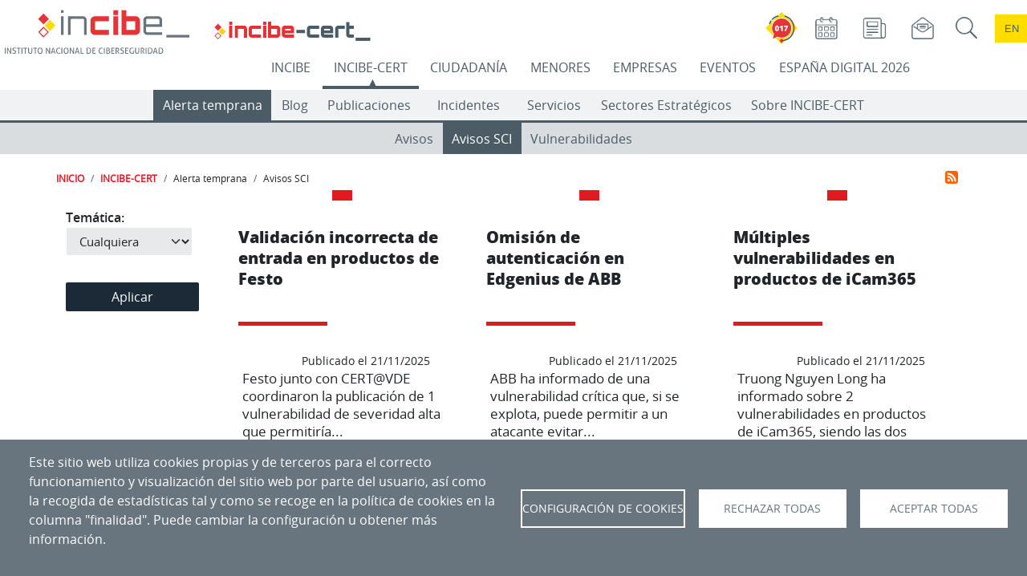

--- FILE ---
content_type: image/svg+xml
request_url: https://www.incibe.es/sites/default/files/feed-logo.svg
body_size: 674
content:
<svg version="1.2" xmlns="http://www.w3.org/2000/svg" viewBox="0 0 16 16" width="16" height="16">
	<title>feed-svg</title>
	<style>
		.s0 { fill: #ff6000 } 
		.s1 { fill: #ffffff } 
	</style>
	<path id="Layer" class="s0" d="m0 3c0-1.7 1.3-3 3-3h10c1.7 0 3 1.3 3 3v10c0 1.7-1.3 3-3 3h-10c-1.7 0-3-1.3-3-3z"/>
	<g id="Layer">
		<path id="Layer" class="s1" d="m4.3 13.3c-0.9 0-1.5-0.7-1.5-1.5 0-0.8 0.6-1.5 1.5-1.5 0.8 0 1.5 0.7 1.5 1.5 0 0.8-0.7 1.5-1.5 1.5z"/>
		<path id="Layer" class="s1" d="m10 13.3h-2.1c0-2.8-2.3-5.1-5.2-5.1l0.1-2.1c4 0 7.2 3.2 7.2 7.2z"/>
		<path id="Layer" class="s1" d="m11.5 13.3c0-4.8-3.9-8.7-8.8-8.7l0.1-2.2c6 0 10.9 4.9 10.9 10.9z"/>
	</g>
</svg>